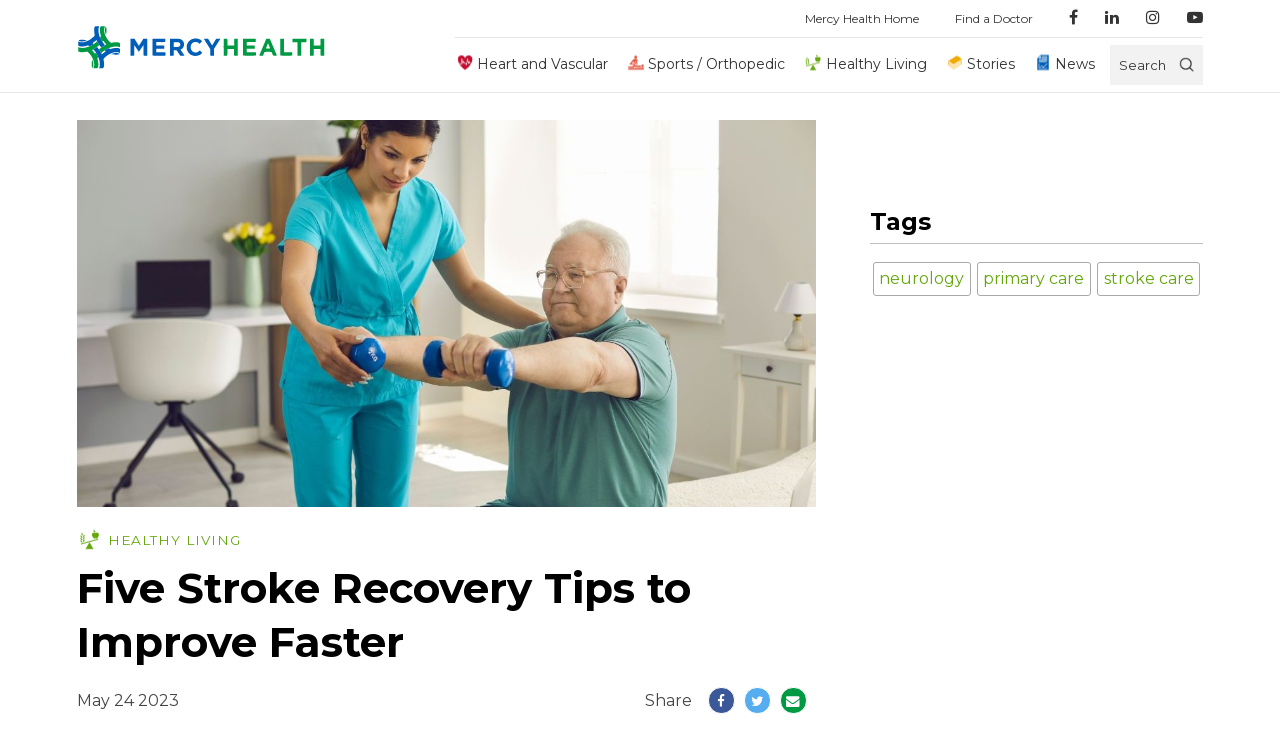

--- FILE ---
content_type: text/html; charset=UTF-8
request_url: https://blog.mercy.com/stroke-recovery-steps/
body_size: 12006
content:

<!DOCTYPE html>
<html lang="en-US">


<head>
	<!-- Google Tag Manager -->
<script> (function(w,d,s,l,i){w[l]=w[l]||[];w[l].push({'gtm.start':
new Date().getTime(),event:'gtm.js'});var f=d.getElementsByTagName(s)[0],
j=d.createElement(s),dl=l!='dataLayer'?'&l='+l:'';j.async=true;j.src=
'https://www.googletagmanager.com/gtm.js?id='+i+dl;f.parentNode.insertBefore(j,f);
})(window,document,'script','dataLayer','GTM-T5HWP7');</script>
<!-- End Google Tag Manager -->  <meta charset="UTF-8">
  <meta http-equiv="X-UA-Compatible" content="IE=edge">
  <meta name="viewport" content="width=device-width, initial-scale=1.0, maximum-scale=1.0, user-scalable=no">
  <title>Five Steps to Stroke Recovery | Mercy Health Blog</title>
  <link rel="profile" href="http://gmpg.org/xfn/11">
  <link rel="icon" type="image/png" href="https://blog.mercy.com/wp-content/themes/mercy/assets/images/favicon-32x32.png" sizes="32x32">
  <link rel="icon" type="image/png" href="https://blog.mercy.com/wp-content/themes/mercy/assets/images/favicon-16x16.png" sizes="16x16">
  <link rel="icon" type="image/x-icon" href="https://blog.mercy.com/wp-content/themes/mercy/assets/images/favicon.ico">
  <link rel="preconnect" href="https://fonts.googleapis.com">
  <link rel="preconnect" href="https://fonts.gstatic.com" crossorigin>
  <link href="https://fonts.googleapis.com/css2?family=Montserrat:wght@200;300;400;500;600;700&display=swap" rel="stylesheet">

	<meta name='robots' content='index, follow, max-image-preview:large, max-snippet:-1, max-video-preview:-1' />
	<style>img:is([sizes="auto" i], [sizes^="auto," i]) { contain-intrinsic-size: 3000px 1500px }</style>
	
	<!-- This site is optimized with the Yoast SEO plugin v24.8.1 - https://yoast.com/wordpress/plugins/seo/ -->
	<meta name="description" content="Progress is typically seen within the first few months of having a stroke, but full stroke recovery can take years. While having a stroke is a physically and emotionally taxing experience, these five recovery steps can help ease the process." />
	<link rel="canonical" href="https://blog.mercy.com/stroke-recovery-steps/" />
	<meta property="og:locale" content="en_US" />
	<meta property="og:type" content="article" />
	<meta property="og:title" content="Five Steps to Stroke Recovery | Mercy Health Blog" />
	<meta property="og:description" content="Progress is typically seen within the first few months of having a stroke, but full stroke recovery can take years. While having a stroke is a physically and emotionally taxing experience, these five recovery steps can help ease the process." />
	<meta property="og:url" content="https://blog.mercy.com/stroke-recovery-steps/" />
	<meta property="og:site_name" content="Mercy Health Blog" />
	<meta property="article:publisher" content="https://www.facebook.com/LivingMercyHealth" />
	<meta property="article:published_time" content="2023-05-24T10:30:00+00:00" />
	<meta property="article:modified_time" content="2023-05-25T15:52:53+00:00" />
	<meta property="og:image" content="https://blog.mercy.com/wp-content/uploads/2023/05/Five-Stages-of-Stroke-Recovery.jpg" />
	<meta property="og:image:width" content="1200" />
	<meta property="og:image:height" content="628" />
	<meta property="og:image:type" content="image/jpeg" />
	<meta name="author" content="Mercy Health" />
	<meta name="twitter:card" content="summary_large_image" />
	<meta name="twitter:creator" content="@mercy_health" />
	<meta name="twitter:site" content="@mercy_health" />
	<meta name="twitter:label1" content="Written by" />
	<meta name="twitter:data1" content="Mercy Health" />
	<meta name="twitter:label2" content="Est. reading time" />
	<meta name="twitter:data2" content="3 minutes" />
	<script type="application/ld+json" class="yoast-schema-graph">{"@context":"https://schema.org","@graph":[{"@type":"Article","@id":"https://blog.mercy.com/stroke-recovery-steps/#article","isPartOf":{"@id":"https://blog.mercy.com/stroke-recovery-steps/"},"author":{"name":"Mercy Health","@id":"https://blog.mercy.com/#/schema/person/bbbc9b8ac49fbdd26862cbad3e5eec89"},"headline":"Five Stroke Recovery Tips to Improve Faster","datePublished":"2023-05-24T10:30:00+00:00","dateModified":"2023-05-25T15:52:53+00:00","mainEntityOfPage":{"@id":"https://blog.mercy.com/stroke-recovery-steps/"},"wordCount":522,"publisher":{"@id":"https://blog.mercy.com/#organization"},"image":{"@id":"https://blog.mercy.com/stroke-recovery-steps/#primaryimage"},"thumbnailUrl":"https://blog.mercy.com/wp-content/uploads/2023/05/Five-Stages-of-Stroke-Recovery.jpg","keywords":["neurology","primary care","stroke care"],"articleSection":["Healthy Living"],"inLanguage":"en-US"},{"@type":"WebPage","@id":"https://blog.mercy.com/stroke-recovery-steps/","url":"https://blog.mercy.com/stroke-recovery-steps/","name":"Five Steps to Stroke Recovery | Mercy Health Blog","isPartOf":{"@id":"https://blog.mercy.com/#website"},"primaryImageOfPage":{"@id":"https://blog.mercy.com/stroke-recovery-steps/#primaryimage"},"image":{"@id":"https://blog.mercy.com/stroke-recovery-steps/#primaryimage"},"thumbnailUrl":"https://blog.mercy.com/wp-content/uploads/2023/05/Five-Stages-of-Stroke-Recovery.jpg","datePublished":"2023-05-24T10:30:00+00:00","dateModified":"2023-05-25T15:52:53+00:00","description":"Progress is typically seen within the first few months of having a stroke, but full stroke recovery can take years. While having a stroke is a physically and emotionally taxing experience, these five recovery steps can help ease the process.","breadcrumb":{"@id":"https://blog.mercy.com/stroke-recovery-steps/#breadcrumb"},"inLanguage":"en-US","potentialAction":[{"@type":"ReadAction","target":["https://blog.mercy.com/stroke-recovery-steps/"]}]},{"@type":"ImageObject","inLanguage":"en-US","@id":"https://blog.mercy.com/stroke-recovery-steps/#primaryimage","url":"https://blog.mercy.com/wp-content/uploads/2023/05/Five-Stages-of-Stroke-Recovery.jpg","contentUrl":"https://blog.mercy.com/wp-content/uploads/2023/05/Five-Stages-of-Stroke-Recovery.jpg","width":1200,"height":628},{"@type":"BreadcrumbList","@id":"https://blog.mercy.com/stroke-recovery-steps/#breadcrumb","itemListElement":[{"@type":"ListItem","position":1,"name":"Home","item":"https://blog.mercy.com/"},{"@type":"ListItem","position":2,"name":"Healthy Living","item":"https://blog.mercy.com/category/healthy-living/"},{"@type":"ListItem","position":3,"name":"Five Stroke Recovery Tips to Improve Faster"}]},{"@type":"WebSite","@id":"https://blog.mercy.com/#website","url":"https://blog.mercy.com/","name":"Mercy Health Blog","description":"Health and wellness information and news from the leading and largest health care provider in the state of Ohio.","publisher":{"@id":"https://blog.mercy.com/#organization"},"potentialAction":[{"@type":"SearchAction","target":{"@type":"EntryPoint","urlTemplate":"https://blog.mercy.com/?s={search_term_string}"},"query-input":{"@type":"PropertyValueSpecification","valueRequired":true,"valueName":"search_term_string"}}],"inLanguage":"en-US"},{"@type":"Organization","@id":"https://blog.mercy.com/#organization","name":"Mercy Health","url":"https://blog.mercy.com/","logo":{"@type":"ImageObject","inLanguage":"en-US","@id":"https://blog.mercy.com/#/schema/logo/image/","url":"https://blog.mercy.com/wp-content/uploads/2020/03/mercy-health-logo_1249x225.png","contentUrl":"https://blog.mercy.com/wp-content/uploads/2020/03/mercy-health-logo_1249x225.png","width":1249,"height":225,"caption":"Mercy Health"},"image":{"@id":"https://blog.mercy.com/#/schema/logo/image/"},"sameAs":["https://www.facebook.com/LivingMercyHealth","https://x.com/mercy_health","https://instagram.com/mercy_health/","https://www.linkedin.com/company/mercyhealth-chp/","https://www.youtube.com/user/LivingMercyHealth"]},{"@type":"Person","@id":"https://blog.mercy.com/#/schema/person/bbbc9b8ac49fbdd26862cbad3e5eec89","name":"Mercy Health","image":{"@type":"ImageObject","inLanguage":"en-US","@id":"https://blog.mercy.com/#/schema/person/image/","url":"https://secure.gravatar.com/avatar/fc6cb32b2c30f196ad926caded67dd41?s=96&d=mm&r=g","contentUrl":"https://secure.gravatar.com/avatar/fc6cb32b2c30f196ad926caded67dd41?s=96&d=mm&r=g","caption":"Mercy Health"}}]}</script>
	<!-- / Yoast SEO plugin. -->


<link rel='dns-prefetch' href='//maxcdn.bootstrapcdn.com' />
<script type="text/javascript">
/* <![CDATA[ */
window._wpemojiSettings = {"baseUrl":"https:\/\/s.w.org\/images\/core\/emoji\/15.0.3\/72x72\/","ext":".png","svgUrl":"https:\/\/s.w.org\/images\/core\/emoji\/15.0.3\/svg\/","svgExt":".svg","source":{"concatemoji":"https:\/\/blog.mercy.com\/wp\/wp-includes\/js\/wp-emoji-release.min.js"}};
/*! This file is auto-generated */
!function(i,n){var o,s,e;function c(e){try{var t={supportTests:e,timestamp:(new Date).valueOf()};sessionStorage.setItem(o,JSON.stringify(t))}catch(e){}}function p(e,t,n){e.clearRect(0,0,e.canvas.width,e.canvas.height),e.fillText(t,0,0);var t=new Uint32Array(e.getImageData(0,0,e.canvas.width,e.canvas.height).data),r=(e.clearRect(0,0,e.canvas.width,e.canvas.height),e.fillText(n,0,0),new Uint32Array(e.getImageData(0,0,e.canvas.width,e.canvas.height).data));return t.every(function(e,t){return e===r[t]})}function u(e,t,n){switch(t){case"flag":return n(e,"\ud83c\udff3\ufe0f\u200d\u26a7\ufe0f","\ud83c\udff3\ufe0f\u200b\u26a7\ufe0f")?!1:!n(e,"\ud83c\uddfa\ud83c\uddf3","\ud83c\uddfa\u200b\ud83c\uddf3")&&!n(e,"\ud83c\udff4\udb40\udc67\udb40\udc62\udb40\udc65\udb40\udc6e\udb40\udc67\udb40\udc7f","\ud83c\udff4\u200b\udb40\udc67\u200b\udb40\udc62\u200b\udb40\udc65\u200b\udb40\udc6e\u200b\udb40\udc67\u200b\udb40\udc7f");case"emoji":return!n(e,"\ud83d\udc26\u200d\u2b1b","\ud83d\udc26\u200b\u2b1b")}return!1}function f(e,t,n){var r="undefined"!=typeof WorkerGlobalScope&&self instanceof WorkerGlobalScope?new OffscreenCanvas(300,150):i.createElement("canvas"),a=r.getContext("2d",{willReadFrequently:!0}),o=(a.textBaseline="top",a.font="600 32px Arial",{});return e.forEach(function(e){o[e]=t(a,e,n)}),o}function t(e){var t=i.createElement("script");t.src=e,t.defer=!0,i.head.appendChild(t)}"undefined"!=typeof Promise&&(o="wpEmojiSettingsSupports",s=["flag","emoji"],n.supports={everything:!0,everythingExceptFlag:!0},e=new Promise(function(e){i.addEventListener("DOMContentLoaded",e,{once:!0})}),new Promise(function(t){var n=function(){try{var e=JSON.parse(sessionStorage.getItem(o));if("object"==typeof e&&"number"==typeof e.timestamp&&(new Date).valueOf()<e.timestamp+604800&&"object"==typeof e.supportTests)return e.supportTests}catch(e){}return null}();if(!n){if("undefined"!=typeof Worker&&"undefined"!=typeof OffscreenCanvas&&"undefined"!=typeof URL&&URL.createObjectURL&&"undefined"!=typeof Blob)try{var e="postMessage("+f.toString()+"("+[JSON.stringify(s),u.toString(),p.toString()].join(",")+"));",r=new Blob([e],{type:"text/javascript"}),a=new Worker(URL.createObjectURL(r),{name:"wpTestEmojiSupports"});return void(a.onmessage=function(e){c(n=e.data),a.terminate(),t(n)})}catch(e){}c(n=f(s,u,p))}t(n)}).then(function(e){for(var t in e)n.supports[t]=e[t],n.supports.everything=n.supports.everything&&n.supports[t],"flag"!==t&&(n.supports.everythingExceptFlag=n.supports.everythingExceptFlag&&n.supports[t]);n.supports.everythingExceptFlag=n.supports.everythingExceptFlag&&!n.supports.flag,n.DOMReady=!1,n.readyCallback=function(){n.DOMReady=!0}}).then(function(){return e}).then(function(){var e;n.supports.everything||(n.readyCallback(),(e=n.source||{}).concatemoji?t(e.concatemoji):e.wpemoji&&e.twemoji&&(t(e.twemoji),t(e.wpemoji)))}))}((window,document),window._wpemojiSettings);
/* ]]> */
</script>
<link rel='stylesheet' id='sbi_styles-css' href='https://blog.mercy.com/wp-content/plugins/instagram-feed/css/sbi-styles.min.css' type='text/css' media='all' />
<style id='wp-emoji-styles-inline-css' type='text/css'>

	img.wp-smiley, img.emoji {
		display: inline !important;
		border: none !important;
		box-shadow: none !important;
		height: 1em !important;
		width: 1em !important;
		margin: 0 0.07em !important;
		vertical-align: -0.1em !important;
		background: none !important;
		padding: 0 !important;
	}
</style>
<link rel='stylesheet' id='wp-block-library-css' href='https://blog.mercy.com/wp/wp-includes/css/dist/block-library/style.min.css' type='text/css' media='all' />
<style id='classic-theme-styles-inline-css' type='text/css'>
/*! This file is auto-generated */
.wp-block-button__link{color:#fff;background-color:#32373c;border-radius:9999px;box-shadow:none;text-decoration:none;padding:calc(.667em + 2px) calc(1.333em + 2px);font-size:1.125em}.wp-block-file__button{background:#32373c;color:#fff;text-decoration:none}
</style>
<style id='global-styles-inline-css' type='text/css'>
:root{--wp--preset--aspect-ratio--square: 1;--wp--preset--aspect-ratio--4-3: 4/3;--wp--preset--aspect-ratio--3-4: 3/4;--wp--preset--aspect-ratio--3-2: 3/2;--wp--preset--aspect-ratio--2-3: 2/3;--wp--preset--aspect-ratio--16-9: 16/9;--wp--preset--aspect-ratio--9-16: 9/16;--wp--preset--color--black: #000000;--wp--preset--color--cyan-bluish-gray: #abb8c3;--wp--preset--color--white: #ffffff;--wp--preset--color--pale-pink: #f78da7;--wp--preset--color--vivid-red: #cf2e2e;--wp--preset--color--luminous-vivid-orange: #ff6900;--wp--preset--color--luminous-vivid-amber: #fcb900;--wp--preset--color--light-green-cyan: #7bdcb5;--wp--preset--color--vivid-green-cyan: #00d084;--wp--preset--color--pale-cyan-blue: #8ed1fc;--wp--preset--color--vivid-cyan-blue: #0693e3;--wp--preset--color--vivid-purple: #9b51e0;--wp--preset--gradient--vivid-cyan-blue-to-vivid-purple: linear-gradient(135deg,rgba(6,147,227,1) 0%,rgb(155,81,224) 100%);--wp--preset--gradient--light-green-cyan-to-vivid-green-cyan: linear-gradient(135deg,rgb(122,220,180) 0%,rgb(0,208,130) 100%);--wp--preset--gradient--luminous-vivid-amber-to-luminous-vivid-orange: linear-gradient(135deg,rgba(252,185,0,1) 0%,rgba(255,105,0,1) 100%);--wp--preset--gradient--luminous-vivid-orange-to-vivid-red: linear-gradient(135deg,rgba(255,105,0,1) 0%,rgb(207,46,46) 100%);--wp--preset--gradient--very-light-gray-to-cyan-bluish-gray: linear-gradient(135deg,rgb(238,238,238) 0%,rgb(169,184,195) 100%);--wp--preset--gradient--cool-to-warm-spectrum: linear-gradient(135deg,rgb(74,234,220) 0%,rgb(151,120,209) 20%,rgb(207,42,186) 40%,rgb(238,44,130) 60%,rgb(251,105,98) 80%,rgb(254,248,76) 100%);--wp--preset--gradient--blush-light-purple: linear-gradient(135deg,rgb(255,206,236) 0%,rgb(152,150,240) 100%);--wp--preset--gradient--blush-bordeaux: linear-gradient(135deg,rgb(254,205,165) 0%,rgb(254,45,45) 50%,rgb(107,0,62) 100%);--wp--preset--gradient--luminous-dusk: linear-gradient(135deg,rgb(255,203,112) 0%,rgb(199,81,192) 50%,rgb(65,88,208) 100%);--wp--preset--gradient--pale-ocean: linear-gradient(135deg,rgb(255,245,203) 0%,rgb(182,227,212) 50%,rgb(51,167,181) 100%);--wp--preset--gradient--electric-grass: linear-gradient(135deg,rgb(202,248,128) 0%,rgb(113,206,126) 100%);--wp--preset--gradient--midnight: linear-gradient(135deg,rgb(2,3,129) 0%,rgb(40,116,252) 100%);--wp--preset--font-size--small: 13px;--wp--preset--font-size--medium: 20px;--wp--preset--font-size--large: 36px;--wp--preset--font-size--x-large: 42px;--wp--preset--spacing--20: 0.44rem;--wp--preset--spacing--30: 0.67rem;--wp--preset--spacing--40: 1rem;--wp--preset--spacing--50: 1.5rem;--wp--preset--spacing--60: 2.25rem;--wp--preset--spacing--70: 3.38rem;--wp--preset--spacing--80: 5.06rem;--wp--preset--shadow--natural: 6px 6px 9px rgba(0, 0, 0, 0.2);--wp--preset--shadow--deep: 12px 12px 50px rgba(0, 0, 0, 0.4);--wp--preset--shadow--sharp: 6px 6px 0px rgba(0, 0, 0, 0.2);--wp--preset--shadow--outlined: 6px 6px 0px -3px rgba(255, 255, 255, 1), 6px 6px rgba(0, 0, 0, 1);--wp--preset--shadow--crisp: 6px 6px 0px rgba(0, 0, 0, 1);}:where(.is-layout-flex){gap: 0.5em;}:where(.is-layout-grid){gap: 0.5em;}body .is-layout-flex{display: flex;}.is-layout-flex{flex-wrap: wrap;align-items: center;}.is-layout-flex > :is(*, div){margin: 0;}body .is-layout-grid{display: grid;}.is-layout-grid > :is(*, div){margin: 0;}:where(.wp-block-columns.is-layout-flex){gap: 2em;}:where(.wp-block-columns.is-layout-grid){gap: 2em;}:where(.wp-block-post-template.is-layout-flex){gap: 1.25em;}:where(.wp-block-post-template.is-layout-grid){gap: 1.25em;}.has-black-color{color: var(--wp--preset--color--black) !important;}.has-cyan-bluish-gray-color{color: var(--wp--preset--color--cyan-bluish-gray) !important;}.has-white-color{color: var(--wp--preset--color--white) !important;}.has-pale-pink-color{color: var(--wp--preset--color--pale-pink) !important;}.has-vivid-red-color{color: var(--wp--preset--color--vivid-red) !important;}.has-luminous-vivid-orange-color{color: var(--wp--preset--color--luminous-vivid-orange) !important;}.has-luminous-vivid-amber-color{color: var(--wp--preset--color--luminous-vivid-amber) !important;}.has-light-green-cyan-color{color: var(--wp--preset--color--light-green-cyan) !important;}.has-vivid-green-cyan-color{color: var(--wp--preset--color--vivid-green-cyan) !important;}.has-pale-cyan-blue-color{color: var(--wp--preset--color--pale-cyan-blue) !important;}.has-vivid-cyan-blue-color{color: var(--wp--preset--color--vivid-cyan-blue) !important;}.has-vivid-purple-color{color: var(--wp--preset--color--vivid-purple) !important;}.has-black-background-color{background-color: var(--wp--preset--color--black) !important;}.has-cyan-bluish-gray-background-color{background-color: var(--wp--preset--color--cyan-bluish-gray) !important;}.has-white-background-color{background-color: var(--wp--preset--color--white) !important;}.has-pale-pink-background-color{background-color: var(--wp--preset--color--pale-pink) !important;}.has-vivid-red-background-color{background-color: var(--wp--preset--color--vivid-red) !important;}.has-luminous-vivid-orange-background-color{background-color: var(--wp--preset--color--luminous-vivid-orange) !important;}.has-luminous-vivid-amber-background-color{background-color: var(--wp--preset--color--luminous-vivid-amber) !important;}.has-light-green-cyan-background-color{background-color: var(--wp--preset--color--light-green-cyan) !important;}.has-vivid-green-cyan-background-color{background-color: var(--wp--preset--color--vivid-green-cyan) !important;}.has-pale-cyan-blue-background-color{background-color: var(--wp--preset--color--pale-cyan-blue) !important;}.has-vivid-cyan-blue-background-color{background-color: var(--wp--preset--color--vivid-cyan-blue) !important;}.has-vivid-purple-background-color{background-color: var(--wp--preset--color--vivid-purple) !important;}.has-black-border-color{border-color: var(--wp--preset--color--black) !important;}.has-cyan-bluish-gray-border-color{border-color: var(--wp--preset--color--cyan-bluish-gray) !important;}.has-white-border-color{border-color: var(--wp--preset--color--white) !important;}.has-pale-pink-border-color{border-color: var(--wp--preset--color--pale-pink) !important;}.has-vivid-red-border-color{border-color: var(--wp--preset--color--vivid-red) !important;}.has-luminous-vivid-orange-border-color{border-color: var(--wp--preset--color--luminous-vivid-orange) !important;}.has-luminous-vivid-amber-border-color{border-color: var(--wp--preset--color--luminous-vivid-amber) !important;}.has-light-green-cyan-border-color{border-color: var(--wp--preset--color--light-green-cyan) !important;}.has-vivid-green-cyan-border-color{border-color: var(--wp--preset--color--vivid-green-cyan) !important;}.has-pale-cyan-blue-border-color{border-color: var(--wp--preset--color--pale-cyan-blue) !important;}.has-vivid-cyan-blue-border-color{border-color: var(--wp--preset--color--vivid-cyan-blue) !important;}.has-vivid-purple-border-color{border-color: var(--wp--preset--color--vivid-purple) !important;}.has-vivid-cyan-blue-to-vivid-purple-gradient-background{background: var(--wp--preset--gradient--vivid-cyan-blue-to-vivid-purple) !important;}.has-light-green-cyan-to-vivid-green-cyan-gradient-background{background: var(--wp--preset--gradient--light-green-cyan-to-vivid-green-cyan) !important;}.has-luminous-vivid-amber-to-luminous-vivid-orange-gradient-background{background: var(--wp--preset--gradient--luminous-vivid-amber-to-luminous-vivid-orange) !important;}.has-luminous-vivid-orange-to-vivid-red-gradient-background{background: var(--wp--preset--gradient--luminous-vivid-orange-to-vivid-red) !important;}.has-very-light-gray-to-cyan-bluish-gray-gradient-background{background: var(--wp--preset--gradient--very-light-gray-to-cyan-bluish-gray) !important;}.has-cool-to-warm-spectrum-gradient-background{background: var(--wp--preset--gradient--cool-to-warm-spectrum) !important;}.has-blush-light-purple-gradient-background{background: var(--wp--preset--gradient--blush-light-purple) !important;}.has-blush-bordeaux-gradient-background{background: var(--wp--preset--gradient--blush-bordeaux) !important;}.has-luminous-dusk-gradient-background{background: var(--wp--preset--gradient--luminous-dusk) !important;}.has-pale-ocean-gradient-background{background: var(--wp--preset--gradient--pale-ocean) !important;}.has-electric-grass-gradient-background{background: var(--wp--preset--gradient--electric-grass) !important;}.has-midnight-gradient-background{background: var(--wp--preset--gradient--midnight) !important;}.has-small-font-size{font-size: var(--wp--preset--font-size--small) !important;}.has-medium-font-size{font-size: var(--wp--preset--font-size--medium) !important;}.has-large-font-size{font-size: var(--wp--preset--font-size--large) !important;}.has-x-large-font-size{font-size: var(--wp--preset--font-size--x-large) !important;}
:where(.wp-block-post-template.is-layout-flex){gap: 1.25em;}:where(.wp-block-post-template.is-layout-grid){gap: 1.25em;}
:where(.wp-block-columns.is-layout-flex){gap: 2em;}:where(.wp-block-columns.is-layout-grid){gap: 2em;}
:root :where(.wp-block-pullquote){font-size: 1.5em;line-height: 1.6;}
</style>
<link rel='stylesheet' id='contact-form-7-css' href='https://blog.mercy.com/wp-content/plugins/contact-form-7/includes/css/styles.css' type='text/css' media='all' />
<link rel='stylesheet' id='app-css' href='https://blog.mercy.com/wp-content/themes/mercy/assets/css/main.min.css?v=76896789&#038;ver=6.7.2' type='text/css' media='all' />
<link rel='stylesheet' id='owl-carousel-css' href='https://blog.mercy.com/wp-content/themes/mercy/assets/css/owl.carousel.min.css' type='text/css' media='all' />
<link rel='stylesheet' id='owl-theme-css' href='https://blog.mercy.com/wp-content/themes/mercy/assets/css/owl.theme.default.min.css' type='text/css' media='all' />
<link rel='stylesheet' id='pattern-scaffolding-css' href='https://blog.mercy.com/wp-content/themes/mercy/assets/css/pattern-scaffolding.css' type='text/css' media='all' />
<link rel='stylesheet' id='font-awesome-css' href='//maxcdn.bootstrapcdn.com/font-awesome/4.7.0/css/font-awesome.min.css' type='text/css' media='all' />
<link rel='stylesheet' id='theme-style-css' href='https://blog.mercy.com/wp-content/themes/mercy/style.css' type='text/css' media='all' />
<script type="text/javascript" src="https://blog.mercy.com/wp/wp-includes/js/jquery/jquery.min.js" id="jquery-core-js"></script>
<script type="text/javascript" src="https://blog.mercy.com/wp/wp-includes/js/jquery/jquery-migrate.min.js" id="jquery-migrate-js"></script>
<script type="text/javascript" src="https://blog.mercy.com/wp-content/themes/mercy/assets/js/rellax.js" id="rellax-js"></script>
<script type="text/javascript" src="https://blog.mercy.com/wp-content/themes/mercy/assets/js/owl.carousel.min.js" id="owl-js"></script>
<script type="text/javascript" src="https://blog.mercy.com/wp-content/themes/mercy/assets/js/basicScroll.min.js" id="basicScroll-js"></script>
<script type="text/javascript" src="https://blog.mercy.com/wp-content/themes/mercy/assets/js/nav.js" id="nav-js"></script>
<script type="text/javascript" src="https://blog.mercy.com/wp-content/themes/mercy/assets/js/main.js?v=57489230&amp;ver=6.7.2" id="main-js"></script>
<link rel="https://api.w.org/" href="https://blog.mercy.com/wp-json/" /><link rel="alternate" title="JSON" type="application/json" href="https://blog.mercy.com/wp-json/wp/v2/posts/988" /><link rel="EditURI" type="application/rsd+xml" title="RSD" href="https://blog.mercy.com/wp/xmlrpc.php?rsd" />
<meta name="generator" content="WordPress 6.7.2" />
<link rel='shortlink' href='https://blog.mercy.com/?p=988' />
<link rel="alternate" title="oEmbed (JSON)" type="application/json+oembed" href="https://blog.mercy.com/wp-json/oembed/1.0/embed?url=https%3A%2F%2Fblog.mercy.com%2Fstroke-recovery-steps%2F" />
<link rel="alternate" title="oEmbed (XML)" type="text/xml+oembed" href="https://blog.mercy.com/wp-json/oembed/1.0/embed?url=https%3A%2F%2Fblog.mercy.com%2Fstroke-recovery-steps%2F&#038;format=xml" />
<meta name="generator" content="Redux 4.5.7" />	<script type="text/javascript">
	var ajaxurl = 'https://blog.mercy.com/wp/wp-admin/admin-ajax.php';
	var themeurl = 'https://blog.mercy.com/wp-content/themes/mercy';
	var siteurl = 'https://blog.mercy.com/wp';
	var current_page_url = 'https://blog.mercy.com/stroke-recovery-steps';
	var current_pagination_num = '1';
	var search_val = ''
	</script>
	</head>
<body id="__bs_script__" class="post-template-default single single-post postid-988 single-format-standard nav-is-fixed">
<!-- Google Tag Manager (noscript) -->
<noscript><iframe src="https://www.googletagmanager.com/ns.html?id=GTM-T5HWP7"
height="0" width="0" style="display:none;visibility:hidden"></iframe></noscript>
<!-- End Google Tag Manager (noscript) -->
<header class="header">
	<div class='nav-container through-tablet'>
		<a class="knot" href="https://blog.mercy.com/">
			<img  src='https://blog.mercy.com/wp-content/themes/mercy/assets/images/mercyknot.png' />
  		</a>
		<nav>
			<ul class="ul-reset">
				<li class='droppable' id='droppable'>
					<p class='menu-button'><i class="fa fa-bars" aria-hidden="true"></i></p>
					<div class='mega-menu'>
						<div class="container cf">
							<div class='list-wrap'>
															<ul class="ul-reset">
																			<li><a class="cat-heart-health-and-vascular-health" href="https://blog.mercy.com/category/heart-health-and-vascular-health/">Heart and Vascular</a></li>
																			<li><a class="cat-sports-medicine-orthopedics" href="https://blog.mercy.com/category/sports-medicine-orthopedics/">Sports / Orthopedic</a></li>
																			<li><a class="cat-healthy-living" href="https://blog.mercy.com/category/healthy-living/">Healthy Living</a></li>
																			<li><a class="cat-mercy-stories" href="https://blog.mercy.com/category/mercy-stories/">Stories</a></li>
																			<li><a class="cat-health-news" href="https://blog.mercy.com/category/health-news/">News</a></li>
																	</ul>
														</div>
							<div class='list-wrap push-over'>
								<hr>
								<ul id="menu-quick-links" class="ul-reset"><li id="menu-item-64" class="menu-item menu-item-type-custom menu-item-object-custom menu-item-64"><a href="https://www.mercy.com/">Mercy Health Home</a></li>
<li id="menu-item-65" class="menu-item menu-item-type-custom menu-item-object-custom menu-item-65"><a href="https://www.mercy.com/find-a-doctor">Find a Doctor</a></li>
</ul>								<hr class="_mtm">
								<div class="social">
								<ul>
																	<li><a href="https://www.facebook.com/LivingMercyHealth" target="_blank"><i class="fa fa-facebook" aria-hidden="true"></i></a></li>
																																	<li><a href="https://www.linkedin.com/company/mercyhealth-chp/" target="_blank"><i class="fa fa-linkedin" aria-hidden="true"></i></a></li>
																									<li><a href="https://www.instagram.com/mercy_health" target="_blank"><i class="fa fa-instagram" aria-hidden="true"></i></a></li>
																									<li><a href="https://www.youtube.com/channel/UCvndVweTcApDDREnk2cz3TA" target="_blank"><i class="fa fa-youtube-play" aria-hidden="true"></i></a></li>
																</ul>
								</div>
								
							</div>
						</div>
					</div>
				</li>
			</ul>
		</nav>
		<a class='logo' href="https://blog.mercy.com/"><img src='https://blog.mercy.com/wp-content/themes/mercy/assets/images/mercy-logo.svg' alt="Mercy Health"/></a>
		<div class='search-wrap'>
			<form accept-charset="utf-8" role="search" method="get" id="searchform" action="https://blog.mercy.com/" >
				<input id='search' type="search" placeholder="Enter a search term" value="" name="s" /><i class="fa fa-search" aria-hidden="true"></i>
			</form>
		</div>
	</div>
	<div class="desktop">
		<div class="container">
			<nav grid="row wrap" class="desktop">
				<div column="12" class="sub">
												<ul id="menu-quick-links-1" class="ul-reset"><li class="menu-item menu-item-type-custom menu-item-object-custom menu-item-64"><a href="https://www.mercy.com/">Mercy Health Home</a></li>
<li class="menu-item menu-item-type-custom menu-item-object-custom menu-item-65"><a href="https://www.mercy.com/find-a-doctor">Find a Doctor</a></li>
</ul>					<ul>
											<li><a href="https://www.facebook.com/LivingMercyHealth" target="_blank"><i class="fa fa-facebook" aria-hidden="true"></i></a></li>
																					<li><a href="https://www.linkedin.com/company/mercyhealth-chp/" target="_blank"><i class="fa fa-linkedin" aria-hidden="true"></i></a></li>
																<li><a href="https://www.instagram.com/mercy_health" target="_blank"><i class="fa fa-instagram" aria-hidden="true"></i></a></li>
																<li><a href="https://www.youtube.com/channel/UCvndVweTcApDDREnk2cz3TA" target="_blank"><i class="fa fa-youtube-play" aria-hidden="true"></i></a></li>
										</ul>
				</div>
			</nav>
		</div>
	</div>
</header>
<header class="header desktop sticky">
<div class="desktop">
		<div class="container">
			<nav grid="row wrap" class="desktop">
				<div column="12" class="prime">
					<a class='logo' href="https://blog.mercy.com/"><img src='https://blog.mercy.com/wp-content/themes/mercy/assets/images/mercy-logo.svg' alt="Mercy Health"/></a>
					<ul class="main">
											<li><a class="cat-heart-health-and-vascular-health" href="https://blog.mercy.com/category/heart-health-and-vascular-health/">Heart and Vascular</a></li>
											<li><a class="cat-sports-medicine-orthopedics" href="https://blog.mercy.com/category/sports-medicine-orthopedics/">Sports / Orthopedic</a></li>
											<li><a class="cat-healthy-living" href="https://blog.mercy.com/category/healthy-living/">Healthy Living</a></li>
											<li><a class="cat-mercy-stories" href="https://blog.mercy.com/category/mercy-stories/">Stories</a></li>
											<li><a class="cat-health-news" href="https://blog.mercy.com/category/health-news/">News</a></li>
										</ul>
					<div class='search-wrap'>
						<form accept-charset="utf-8" role="search" method="get" id="searchform" action="https://blog.mercy.com/" >
							<input id='search' type="search" placeholder="Enter a search term" value="" name="s" /><i class="fa fa-search" aria-hidden="true"><p class='search-button'>Search</p></i>
						</form>
					</div>
				</div>
			</nav>
		</div>
	</div>
</header>
<div class="page-cont-wrap">

<!-- 	<div class="hero-space post">
		<img width="720" height="380" src="https://blog.mercy.com/wp-content/uploads/2023/05/Five-Stages-of-Stroke-Recovery-720x380.jpg" class="hero showMobile rellax wp-post-image" alt="" data-rellax-speed="-3" decoding="async" fetchpriority="high" srcset="https://blog.mercy.com/wp-content/uploads/2023/05/Five-Stages-of-Stroke-Recovery-720x380.jpg 720w, https://blog.mercy.com/wp-content/uploads/2023/05/Five-Stages-of-Stroke-Recovery-300x157.jpg 300w" sizes="(max-width: 720px) 100vw, 720px" />		<img width="1200" height="380" src="https://blog.mercy.com/wp-content/uploads/2023/05/Five-Stages-of-Stroke-Recovery-1200x380.jpg" class="hero showDesktop img-doubleWide rellax wp-post-image" alt="" data-rellax-speed="-3" decoding="async" />	</div>
 -->




<div class='container pad-me _pts'>
	<div grid='row wrap'>
		<div column="xs-12 s-12 m-12 l-8">
			<div  class='single-post'>
							<img width="1200" height="610" src="https://blog.mercy.com/wp-content/uploads/2023/05/Five-Stages-of-Stroke-Recovery-1200x610.jpg" class="img-singleWide  _mbxs wp-post-image" alt="" decoding="async" />			
						
							<div class='post-head'>
											<a href="https://blog.mercy.com/category/healthy-living/ ">
							<h6 class="category healthy-living">Healthy Living</h6>
						</a>
										<h1 class='single-post-headline'>Five Stroke Recovery Tips to Improve Faster</h1>
					<div class='single-post-details'>
												<div class='post-foot'>May 24 2023</div>
						<div class='post-share'>Share
							<ul class='social'>
								<li><a href="http://www.facebook.com/sharer/sharer.php?u=https://blog.mercy.com/stroke-recovery-steps/" class="facebook" target="_blank"><i class="fa fa-facebook" aria-hidden="true"></i></a></li>
								<li><a href="http://twitter.com/intent/tweet/?text=Five Stroke Recovery Tips to Improve Faster&url=https://blog.mercy.com/stroke-recovery-steps/&via=WPCodeSnippet" class="twitter" target="_blank"><i class="fa fa-twitter" aria-hidden="true"></i></a></li>
																	<li>
									<a href="mailto:?subject=I wanted you to see this site&amp;body=Check out this post: https://blog.mercy.com/stroke-recovery-steps/."
									target="_blank"
									title="Share by Email">
									<i class="fa fa-envelope" aria-hidden="true"></i></a></li>
															</ul>
						</div>
					</div>
				</div>
				<hr />
				<div class='post-body'>
					<p>While a lot of progress recovering from the side effects of a stroke is typically seen in the first few months, full stroke recovery can take years. This not only makes the post-stroke experience physically taxing, but it is also emotional. While the road can be long, there are five stroke recovery tips anyone can follow to see improvement faster.</p>
<h3><strong>Tips to make stroke recovery easier</strong></h3>
<p>Stroke recovery differs based on the <a href="https://blog.mercy.com/types-of-strokes/" target="_blank" rel="noopener">type of stroke</a> you experienced, the severity of the stroke and the areas of the brain it affected. Additionally, recovery plans for each stroke should be customized to an individual. As you recover from <a href="https://www.mercy.com/health-care-services/neurology/conditions/stroke" target="_blank" rel="noopener">a stroke</a>, consider these recommendations to improve your experience.</p>
<ol>
<li><strong>Prioritize a healthy lifestyle:</strong> Physical activity and exercise are now more important than ever to minimizing risk factors, such as high blood pressure. Adding even a quick walk to your daily activities can make a big difference in building a strong heart and helping prevent additional strokes. Maintaining a healthy diet also plays a large role, so try to focus on fruit- and vegetable-rich meals and&nbsp;<a href="https://blog.mercy.com/six-foods-good-heart/" target="_blank" rel="noopener noreferrer">foods that are good for your heart.</a> If you have any questions about making changes to your diet, you should talk to your doctor.</li>
<li><strong>Measure physical progress:</strong> Stroke survivors are expected to make measurable functional gains every week in mobility, communication and daily living skills. It is important both the positive progress as well as falls are noted. Falls are common and can be minor or cause additional injury. If falls occur more than two times within six months, <a href="https://www.mercy.com/health-care-services/rehabilitation-physical-therapy" target="_blank" rel="noopener">physical therapy</a> may be needed.</li>
<li><strong>Measure emotional progress:</strong> Depending on the part of the brain that the stroke affected, changes in a person’s emotions might occur. Many stroke survivors have a difficult time controlling their emotions, and­­ 30 to 50 percent develop some sort of depression. Make sure your stroke rehabilitation is focused on treating both your mind and body rather than just the physical symptoms.</li>
<li><strong>Build a solid support system:</strong> A stroke survivor might need help doing things they used to do or relearning new ways to accomplish these tasks. For many stroke survivors, this is a frustrating experience. Feeling heard, supported and hopeful are all important parts of progress. Joining a support group with other stroke patients can help you feel a sense of community throughout the recovery process.</li>
<li><strong>Regular visits with your doctor:</strong> <a href="https://www.mercy.com/find-a-doctor?displayValue=Primary%20Care%20Providers&amp;page=1&amp;primary_care=Primary%20Care%20Providers&amp;shuffle_seed=cc2dc033-78de-4d3e-acb9-cb48ed7f5c63&amp;sort=networks%2Crelevance" target="_blank" rel="noopener">Seeing your doctor</a> regularly and engaging in helpful two-way conversations allows doctors to monitor recovery, and vital signs as well as provide additional recommendations, such as seeing a specialist if needed. You may need to add working with a physical therapist or occupational therapist to your care team in order to achieve long-term improvement.</li>
</ol>
<p>Stroke is a very serious condition, which makes&nbsp;<a href="https://blog.mercy.com/stroke-warning-signs-stroke-risk-factors/" target="_blank" rel="noopener noreferrer">knowing the stroke warning signs</a>&nbsp;especially important. People who have had a stroke are significantly more likely to suffer from another, so minimizing your risk factors and being able to <a href="https://blog.mercy.com/what-strokes-feel-like/" target="_blank" rel="noopener">recognize the symptoms</a> improves your chances of making a full recovery.</p>
<p><strong>Learn more about the&nbsp;</strong><a href="https://www.mercy.com/health-care-services/neurology/specialties/stroke-care"><strong>stroke care services</strong></a><strong>&nbsp;we provide at Mercy Health.</strong></p>
				</div>
								<hr />
				
				
		<div class='related post-list'>
			<h3>Related Posts</h3>
			<ul>
									<li>
						<a href="https://blog.mercy.com/best-ways-prevent-common-cold/">
															<img width="1920" height="600" src="https://blog.mercy.com/wp-content/uploads/2018/03/hand-washing-ways-to-prevent-common-cold.jpg" class="pop-img wp-post-image" alt="how to prevent a cold" decoding="async" loading="lazy" srcset="https://blog.mercy.com/wp-content/uploads/2018/03/hand-washing-ways-to-prevent-common-cold.jpg 1920w, https://blog.mercy.com/wp-content/uploads/2018/03/hand-washing-ways-to-prevent-common-cold-300x94.jpg 300w, https://blog.mercy.com/wp-content/uploads/2018/03/hand-washing-ways-to-prevent-common-cold-768x240.jpg 768w, https://blog.mercy.com/wp-content/uploads/2018/03/hand-washing-ways-to-prevent-common-cold-1024x320.jpg 1024w, https://blog.mercy.com/wp-content/uploads/2018/03/hand-washing-ways-to-prevent-common-cold-790x248.jpg 790w" sizes="auto, (max-width: 1920px) 100vw, 1920px" />														<div class='title-wrap'>
								<h5 class='pop-title'>How to Prevent a Cold: Tips to Stay Healthy</h5>
							</div>
						</a>
					</li>
									<li>
						<a href="https://blog.mercy.com/managing-cancer-diagnosis-during-holidays/">
															<img width="1200" height="628" src="https://blog.mercy.com/wp-content/uploads/2025/12/Cancer-at-the-Holidays-Blog-Header.jpg" class="pop-img wp-post-image" alt="cancer, holiday season, mercy health lorain, mercy health youngstown" decoding="async" loading="lazy" srcset="https://blog.mercy.com/wp-content/uploads/2025/12/Cancer-at-the-Holidays-Blog-Header.jpg 1200w, https://blog.mercy.com/wp-content/uploads/2025/12/Cancer-at-the-Holidays-Blog-Header-300x157.jpg 300w, https://blog.mercy.com/wp-content/uploads/2025/12/Cancer-at-the-Holidays-Blog-Header-1024x536.jpg 1024w, https://blog.mercy.com/wp-content/uploads/2025/12/Cancer-at-the-Holidays-Blog-Header-768x402.jpg 768w" sizes="auto, (max-width: 1200px) 100vw, 1200px" />														<div class='title-wrap'>
								<h5 class='pop-title'>Managing a Cancer Diagnosis During the Holidays</h5>
							</div>
						</a>
					</li>
									<li>
						<a href="https://blog.mercy.com/flu-free-during-holidays-flu-prevention/">
															<img width="1200" height="628" src="https://blog.mercy.com/wp-content/uploads/2024/12/Avoiding-the-Flu-During-the-Holidays-Cincinnati-Blog-Header-1.jpg" class="pop-img wp-post-image" alt="how to avoid the flu, mercy health cincinnati" decoding="async" loading="lazy" srcset="https://blog.mercy.com/wp-content/uploads/2024/12/Avoiding-the-Flu-During-the-Holidays-Cincinnati-Blog-Header-1.jpg 1200w, https://blog.mercy.com/wp-content/uploads/2024/12/Avoiding-the-Flu-During-the-Holidays-Cincinnati-Blog-Header-1-300x157.jpg 300w, https://blog.mercy.com/wp-content/uploads/2024/12/Avoiding-the-Flu-During-the-Holidays-Cincinnati-Blog-Header-1-1024x536.jpg 1024w, https://blog.mercy.com/wp-content/uploads/2024/12/Avoiding-the-Flu-During-the-Holidays-Cincinnati-Blog-Header-1-768x402.jpg 768w" sizes="auto, (max-width: 1200px) 100vw, 1200px" />														<div class='title-wrap'>
								<h5 class='pop-title'>How to Avoid the Flu During the Holidays and Beyond</h5>
							</div>
						</a>
					</li>
									<li>
						<a href="https://blog.mercy.com/prediabetes-reduce-risk/">
															<img width="1200" height="628" src="https://blog.mercy.com/wp-content/uploads/2018/11/How-to-Reverse-Prediabetes-Lima-Blog-Header.jpg" class="pop-img wp-post-image" alt="how to reverse prediabetes, mercy health lima" decoding="async" loading="lazy" srcset="https://blog.mercy.com/wp-content/uploads/2018/11/How-to-Reverse-Prediabetes-Lima-Blog-Header.jpg 1200w, https://blog.mercy.com/wp-content/uploads/2018/11/How-to-Reverse-Prediabetes-Lima-Blog-Header-300x157.jpg 300w, https://blog.mercy.com/wp-content/uploads/2018/11/How-to-Reverse-Prediabetes-Lima-Blog-Header-1024x536.jpg 1024w, https://blog.mercy.com/wp-content/uploads/2018/11/How-to-Reverse-Prediabetes-Lima-Blog-Header-768x402.jpg 768w" sizes="auto, (max-width: 1200px) 100vw, 1200px" />														<div class='title-wrap'>
								<h5 class='pop-title'>How to Reverse Prediabetes and Avoid Diabetes</h5>
							</div>
						</a>
					</li>
							</ul>
		</div>
					
    
    
            <p><small>Please review our <a href="/terms-of-use/">Terms of Use</a> before commenting.</small></p>
			</div>
		</div>

		<div column="xs-12 s-12 m-12 l-4" class="sidebar">
			<aside class='sidebar' grid='row wrap'>
  <div column="xs-12 s-12 m-6 l-12" class="col widget-wrapper">
<div class="widget-cont">
<h3 class="widget-title">Tags</h3>

<div class="tagcloud healthy-living">
        <a href="https://blog.mercy.com/tag/neurology/" class="tag-cloud-link"  aria-label="neurology">neurology</a>
        <a href="https://blog.mercy.com/tag/primary-care/" class="tag-cloud-link"  aria-label="primary care">primary care</a>
        <a href="https://blog.mercy.com/tag/stroke-care/" class="tag-cloud-link"  aria-label="stroke care">stroke care</a>
 

</div>
</div>
</div>
    <div column="xs-12 s-12 m-6 l-12" class="cta-widget-link widget-wrapper">
      </div>
      <div column="xs-12 s-12 m-6 l-12" class="cta-widget-link widget-wrapper">
      </div>
</aside>
		</div>

	</div>
</div>

		<footer class="_ptm">
		<div class="container pad-me" >
			<div grid='row wrap'>
					<div column='xs-12 s-12 m-6 l-3 xl-3' class="top-col">
						<a class='logo' href="https://blog.mercy.com/"><img src='https://blog.mercy.com/wp-content/themes/mercy/assets/images/mercy-logo-white.svg'/></a>
													<p class='copyright'>&#169; 2026 Mercy Health, All Rights Reserved</p>
											</div>
					<div column="xs-12 s-12 m-12 l-6 xl-6">
						<ul id="menu-footer-menu" class="footer-links"><li id="menu-item-163" class="menu-item menu-item-type-custom menu-item-object-custom menu-item-163"><a href="https://www.mercy.com/contact-us">Contact Us</a></li>
<li id="menu-item-61" class="menu-item menu-item-type-post_type menu-item-object-page menu-item-61"><a href="https://blog.mercy.com/privacy-practices/">Privacy</a></li>
<li id="menu-item-208" class="menu-item menu-item-type-post_type menu-item-object-page menu-item-208"><a href="https://blog.mercy.com/mercy-health-copyright-policy/">Copyright Policy</a></li>
<li id="menu-item-211" class="menu-item menu-item-type-post_type menu-item-object-page menu-item-211"><a href="https://blog.mercy.com/terms-of-use/">Website Terms of Use</a></li>
</ul>					</div>
					<div column='xs-12 s-12 m-6 l-3 xl-3' class="foot-social">
											<ul class='social'>
															<li><a href="https://www.facebook.com/LivingMercyHealth" target="_blank"><i class="fa fa-facebook" aria-hidden="true"></i></a></li>
																													<li><a href="https://www.linkedin.com/company/mercyhealth-chp/" target="_blank"><i class="fa fa-linkedin" aria-hidden="true"></i></a></li>
																						<li><a href="https://www.instagram.com/mercy_health" target="_blank"><i class="fa fa-instagram" aria-hidden="true"></i></a></li>
																						<li><a href="https://www.youtube.com/channel/UCvndVweTcApDDREnk2cz3TA" target="_blank"><i class="fa fa-youtube-play" aria-hidden="true"></i></a></li>
													</ul>
										</div>
			</div>
		</div>
		<img class="wave" src='https://blog.mercy.com/wp-content/themes/mercy/assets/images/wave.png'/>
	</footer>
	</div>
	<div id="overlay"></div>
	<!-- Instagram Feed JS -->
<script type="text/javascript">
var sbiajaxurl = "https://blog.mercy.com/wp/wp-admin/admin-ajax.php";
</script>
<script type="text/javascript" src="https://blog.mercy.com/wp/wp-includes/js/dist/hooks.min.js" id="wp-hooks-js"></script>
<script type="text/javascript" src="https://blog.mercy.com/wp/wp-includes/js/dist/i18n.min.js" id="wp-i18n-js"></script>
<script type="text/javascript" id="wp-i18n-js-after">
/* <![CDATA[ */
wp.i18n.setLocaleData( { 'text direction\u0004ltr': [ 'ltr' ] } );
/* ]]> */
</script>
<script type="text/javascript" src="https://blog.mercy.com/wp-content/plugins/contact-form-7/includes/swv/js/index.js" id="swv-js"></script>
<script type="text/javascript" id="contact-form-7-js-before">
/* <![CDATA[ */
var wpcf7 = {
    "api": {
        "root": "https:\/\/blog.mercy.com\/wp-json\/",
        "namespace": "contact-form-7\/v1"
    },
    "cached": 1
};
/* ]]> */
</script>
<script type="text/javascript" src="https://blog.mercy.com/wp-content/plugins/contact-form-7/includes/js/index.js" id="contact-form-7-js"></script>
	<style>
					body .post-head .category.healthy-living, 
			body .card-box .category.healthy-living, 
			body .hero-space .aside h2.healthy-living, 
			body .hero-space .aside h3.cat-healthy-living { background: white; color: #64a70b; }
			body .card-box a.button.healthy-living { border-color: #64a70b; color: #64a70b; background: #fff; }
			body .card-box button.button.healthy-living { border-color: #64a70b; color: #64a70b; background: #fff; }
			body .card-box:hover a.button.healthy-living { background-color: #64a70b; border-color: #64a70b; color: #fff; }
			body .card-box .button-trigger:hover button.button.healthy-living { background-color: #64a70b; border-color: #64a70b; color: #fff; }
			body .mega-menu a.cat-healthy-living:after { background-color: #64a70b; }
			body .header .desktop a.cat-healthy-living:hover { color: #64a70b; }
			body .header .desktop a.cat-healthy-living:after { background-color: #64a70b; }
			body .hero-space .aside h2.cat-healthy-living:before, 
			body .hero-space .aside h3.cat-healthy-living:before { background-color: transparent; }
			.hero-space .aside h2.cat-healthy-living:after, 
			.hero-space .aside h3.cat-healthy-living:after { content: ""; background-color: #64a70b; }
							body .mega-menu a.cat-healthy-living:before { content: ""; background-image: url(https://blog.mercy.com/wp-content/uploads/2018/09/icon-color-nutrition.svg); }
			body .header .desktop a.cat-healthy-living:before { content: ""; background-image: url(https://blog.mercy.com/wp-content/uploads/2018/09/icon-color-nutrition.svg); }
			body .card-box .category.healthy-living:before { content: ""; background-image: url(https://blog.mercy.com/wp-content/uploads/2018/09/icon-color-nutrition.svg); }
			body .post-head .category.healthy-living:before { content: ""; background-image: url(https://blog.mercy.com/wp-content/uploads/2018/09/icon-color-nutrition.svg); }
								body .hero-space .aside h2.cat-healthy-living:before, 
			body .hero-space .aside h3.cat-healthy-living:before { content: ""; background-image: url(https://blog.mercy.com/wp-content/uploads/2018/09/icon-color-nutrition.svg); }
		
	
					body .post-head .category.heart-health-and-vascular-health, 
			body .card-box .category.heart-health-and-vascular-health, 
			body .hero-space .aside h2.heart-health-and-vascular-health, 
			body .hero-space .aside h3.cat-heart-health-and-vascular-health { background: white; color: #c30e2e; }
			body .card-box a.button.heart-health-and-vascular-health { border-color: #c30e2e; color: #c30e2e; background: #fff; }
			body .card-box button.button.heart-health-and-vascular-health { border-color: #c30e2e; color: #c30e2e; background: #fff; }
			body .card-box:hover a.button.heart-health-and-vascular-health { background-color: #c30e2e; border-color: #c30e2e; color: #fff; }
			body .card-box .button-trigger:hover button.button.heart-health-and-vascular-health { background-color: #c30e2e; border-color: #c30e2e; color: #fff; }
			body .mega-menu a.cat-heart-health-and-vascular-health:after { background-color: #c30e2e; }
			body .header .desktop a.cat-heart-health-and-vascular-health:hover { color: #c30e2e; }
			body .header .desktop a.cat-heart-health-and-vascular-health:after { background-color: #c30e2e; }
			body .hero-space .aside h2.cat-heart-health-and-vascular-health:before, 
			body .hero-space .aside h3.cat-heart-health-and-vascular-health:before { background-color: transparent; }
			.hero-space .aside h2.cat-heart-health-and-vascular-health:after, 
			.hero-space .aside h3.cat-heart-health-and-vascular-health:after { content: ""; background-color: #c30e2e; }
							body .mega-menu a.cat-heart-health-and-vascular-health:before { content: ""; background-image: url(https://blog.mercy.com/wp-content/uploads/2018/09/icon-color-heart.svg); }
			body .header .desktop a.cat-heart-health-and-vascular-health:before { content: ""; background-image: url(https://blog.mercy.com/wp-content/uploads/2018/09/icon-color-heart.svg); }
			body .card-box .category.heart-health-and-vascular-health:before { content: ""; background-image: url(https://blog.mercy.com/wp-content/uploads/2018/09/icon-color-heart.svg); }
			body .post-head .category.heart-health-and-vascular-health:before { content: ""; background-image: url(https://blog.mercy.com/wp-content/uploads/2018/09/icon-color-heart.svg); }
								body .hero-space .aside h2.cat-heart-health-and-vascular-health:before, 
			body .hero-space .aside h3.cat-heart-health-and-vascular-health:before { content: ""; background-image: url(https://blog.mercy.com/wp-content/uploads/2018/09/icon-color-heart.svg); }
		
	
					body .post-head .category.health-news, 
			body .card-box .category.health-news, 
			body .hero-space .aside h2.health-news, 
			body .hero-space .aside h3.cat-health-news { background: white; color: #005eb8; }
			body .card-box a.button.health-news { border-color: #005eb8; color: #005eb8; background: #fff; }
			body .card-box button.button.health-news { border-color: #005eb8; color: #005eb8; background: #fff; }
			body .card-box:hover a.button.health-news { background-color: #005eb8; border-color: #005eb8; color: #fff; }
			body .card-box .button-trigger:hover button.button.health-news { background-color: #005eb8; border-color: #005eb8; color: #fff; }
			body .mega-menu a.cat-health-news:after { background-color: #005eb8; }
			body .header .desktop a.cat-health-news:hover { color: #005eb8; }
			body .header .desktop a.cat-health-news:after { background-color: #005eb8; }
			body .hero-space .aside h2.cat-health-news:before, 
			body .hero-space .aside h3.cat-health-news:before { background-color: transparent; }
			.hero-space .aside h2.cat-health-news:after, 
			.hero-space .aside h3.cat-health-news:after { content: ""; background-color: #005eb8; }
							body .mega-menu a.cat-health-news:before { content: ""; background-image: url(https://blog.mercy.com/wp-content/uploads/2018/09/icon-color-news.svg); }
			body .header .desktop a.cat-health-news:before { content: ""; background-image: url(https://blog.mercy.com/wp-content/uploads/2018/09/icon-color-news.svg); }
			body .card-box .category.health-news:before { content: ""; background-image: url(https://blog.mercy.com/wp-content/uploads/2018/09/icon-color-news.svg); }
			body .post-head .category.health-news:before { content: ""; background-image: url(https://blog.mercy.com/wp-content/uploads/2018/09/icon-color-news.svg); }
								body .hero-space .aside h2.cat-health-news:before, 
			body .hero-space .aside h3.cat-health-news:before { content: ""; background-image: url(https://blog.mercy.com/wp-content/uploads/2018/09/icon-color-news.svg); }
		
	
					body .post-head .category.sports-medicine-orthopedics, 
			body .card-box .category.sports-medicine-orthopedics, 
			body .hero-space .aside h2.sports-medicine-orthopedics, 
			body .hero-space .aside h3.cat-sports-medicine-orthopedics { background: white; color: #e1523d; }
			body .card-box a.button.sports-medicine-orthopedics { border-color: #e1523d; color: #e1523d; background: #fff; }
			body .card-box button.button.sports-medicine-orthopedics { border-color: #e1523d; color: #e1523d; background: #fff; }
			body .card-box:hover a.button.sports-medicine-orthopedics { background-color: #e1523d; border-color: #e1523d; color: #fff; }
			body .card-box .button-trigger:hover button.button.sports-medicine-orthopedics { background-color: #e1523d; border-color: #e1523d; color: #fff; }
			body .mega-menu a.cat-sports-medicine-orthopedics:after { background-color: #e1523d; }
			body .header .desktop a.cat-sports-medicine-orthopedics:hover { color: #e1523d; }
			body .header .desktop a.cat-sports-medicine-orthopedics:after { background-color: #e1523d; }
			body .hero-space .aside h2.cat-sports-medicine-orthopedics:before, 
			body .hero-space .aside h3.cat-sports-medicine-orthopedics:before { background-color: transparent; }
			.hero-space .aside h2.cat-sports-medicine-orthopedics:after, 
			.hero-space .aside h3.cat-sports-medicine-orthopedics:after { content: ""; background-color: #e1523d; }
							body .mega-menu a.cat-sports-medicine-orthopedics:before { content: ""; background-image: url(https://blog.mercy.com/wp-content/uploads/2018/09/icon-color-ortho.svg); }
			body .header .desktop a.cat-sports-medicine-orthopedics:before { content: ""; background-image: url(https://blog.mercy.com/wp-content/uploads/2018/09/icon-color-ortho.svg); }
			body .card-box .category.sports-medicine-orthopedics:before { content: ""; background-image: url(https://blog.mercy.com/wp-content/uploads/2018/09/icon-color-ortho.svg); }
			body .post-head .category.sports-medicine-orthopedics:before { content: ""; background-image: url(https://blog.mercy.com/wp-content/uploads/2018/09/icon-color-ortho.svg); }
								body .hero-space .aside h2.cat-sports-medicine-orthopedics:before, 
			body .hero-space .aside h3.cat-sports-medicine-orthopedics:before { content: ""; background-image: url(https://blog.mercy.com/wp-content/uploads/2018/09/icon-color-ortho.svg); }
		
	
					body .post-head .category.mercy-stories, 
			body .card-box .category.mercy-stories, 
			body .hero-space .aside h2.mercy-stories, 
			body .hero-space .aside h3.cat-mercy-stories { background: white; color: #f2a900; }
			body .card-box a.button.mercy-stories { border-color: #f2a900; color: #f2a900; background: #fff; }
			body .card-box button.button.mercy-stories { border-color: #f2a900; color: #f2a900; background: #fff; }
			body .card-box:hover a.button.mercy-stories { background-color: #f2a900; border-color: #f2a900; color: #fff; }
			body .card-box .button-trigger:hover button.button.mercy-stories { background-color: #f2a900; border-color: #f2a900; color: #fff; }
			body .mega-menu a.cat-mercy-stories:after { background-color: #f2a900; }
			body .header .desktop a.cat-mercy-stories:hover { color: #f2a900; }
			body .header .desktop a.cat-mercy-stories:after { background-color: #f2a900; }
			body .hero-space .aside h2.cat-mercy-stories:before, 
			body .hero-space .aside h3.cat-mercy-stories:before { background-color: transparent; }
			.hero-space .aside h2.cat-mercy-stories:after, 
			.hero-space .aside h3.cat-mercy-stories:after { content: ""; background-color: #f2a900; }
							body .mega-menu a.cat-mercy-stories:before { content: ""; background-image: url(https://blog.mercy.com/wp-content/uploads/2018/09/icon-color-stories.svg); }
			body .header .desktop a.cat-mercy-stories:before { content: ""; background-image: url(https://blog.mercy.com/wp-content/uploads/2018/09/icon-color-stories.svg); }
			body .card-box .category.mercy-stories:before { content: ""; background-image: url(https://blog.mercy.com/wp-content/uploads/2018/09/icon-color-stories.svg); }
			body .post-head .category.mercy-stories:before { content: ""; background-image: url(https://blog.mercy.com/wp-content/uploads/2018/09/icon-color-stories.svg); }
								body .hero-space .aside h2.cat-mercy-stories:before, 
			body .hero-space .aside h3.cat-mercy-stories:before { content: ""; background-image: url(https://blog.mercy.com/wp-content/uploads/2018/09/icon-color-stories.svg); }
		
	</style>	</body>
</html>



--- FILE ---
content_type: text/css
request_url: https://blog.mercy.com/wp-content/themes/mercy/assets/css/pattern-scaffolding.css
body_size: 499
content:
/**
 * This stylesheet is for styles you want to include only when displaying demo
 * styles for grids, animations, color swatches, etc.
 * These styles will not be your production CSS.
 */
#sg-patterns {
  -webkit-box-sizing: border-box !important;
          box-sizing: border-box !important;
  max-width: 100%;
  padding: 0 0.5em;
}

.demo-animate {
  background: #ddd;
  padding: 1em;
  margin-bottom: 1em;
  text-align: center;
  border-radius: 8px;
  cursor: pointer;
}

.sg-colors {
  display: -webkit-box;
  display: -ms-flexbox;
  display: flex;
  -ms-flex-wrap: wrap;
      flex-wrap: wrap;
  list-style: none !important;
  padding: 0 !important;
  margin: 0 !important;
}
.sg-colors li {
  -webkit-box-flex: 1;
      -ms-flex: auto;
          flex: auto;
  padding: 0.3em;
  margin: 0 0.5em 0.5em 0;
  min-width: 5em;
  max-width: 14em;
  border: 1px solid #ddd;
  border-radius: 8px;
}

.sg-swatch {
  display: block;
  height: 4em;
  margin-bottom: 0.3em;
  border-radius: 5px;
}

.sg-label {
  font-size: 90%;
  line-height: 1;
}


--- FILE ---
content_type: image/svg+xml
request_url: https://blog.mercy.com/wp-content/themes/mercy/assets/images/mercy-logo-white.svg
body_size: 15121
content:
<?xml version="1.0" encoding="UTF-8" ?>
<!DOCTYPE svg PUBLIC "-//W3C//DTD SVG 1.1//EN" "http://www.w3.org/Graphics/SVG/1.1/DTD/svg11.dtd">
<svg width="937pt" height="169pt" viewBox="0 0 937 169" version="1.1" xmlns="http://www.w3.org/2000/svg">
<g id="#00ffffff">
<path fill="#ffffff" opacity="1.00" d=" M 68.93 4.66 C 73.74 4.42 78.61 4.24 83.41 4.63 C 83.68 4.84 84.23 5.26 84.50 5.47 L 83.47 5.30 C 78.69 4.31 73.78 4.54 68.93 4.66 Z" />
<path fill="#ffffff" opacity="1.00" d=" M 86.66 11.59 C 87.17 9.10 87.89 6.30 90.13 4.79 C 95.15 4.16 100.26 4.57 105.31 4.62 C 99.62 15.97 102.41 29.50 107.42 40.58 C 112.17 50.72 118.82 60.50 128.12 66.94 C 137.72 65.38 147.72 63.15 157.34 65.79 C 159.39 66.59 162.54 67.54 162.50 70.22 C 162.65 74.79 162.44 79.36 162.61 83.93 C 154.79 79.69 145.51 80.34 137.02 81.70 C 131.03 82.76 125.23 84.65 119.59 86.88 C 113.89 88.86 108.64 91.89 103.79 95.43 C 99.50 98.86 93.95 101.45 91.61 106.70 C 89.06 101.30 85.90 96.21 82.32 91.44 C 85.62 89.33 88.50 86.67 91.62 84.32 C 96.17 81.28 100.89 78.51 105.58 75.69 C 107.20 74.79 108.85 73.96 110.49 73.10 C 106.12 68.64 102.71 63.38 98.52 58.78 C 97.52 60.25 96.52 61.72 95.53 63.20 C 92.15 58.22 89.14 52.97 86.98 47.35 C 88.24 44.87 91.09 42.37 89.73 39.37 C 86.84 30.46 85.19 20.94 86.66 11.59 Z" />
<path fill="#ffffff" opacity="1.00" d=" M 105.58 12.39 C 105.93 9.84 107.05 7.45 108.96 5.71 C 113.22 15.20 111.24 26.09 109.57 35.98 C 107.71 35.49 107.75 33.28 107.14 31.81 C 105.10 25.57 104.69 18.87 105.58 12.39 Z" />
<path fill="#ffffff" opacity="1.00" d=" M 65.45 28.10 C 66.05 29.22 66.38 30.48 66.15 31.75 C 64.41 31.88 64.13 28.86 65.45 28.10 Z" />
<path fill="#ffffff" opacity="1.00" d=" M 66.33 34.02 C 67.23 34.78 67.52 35.69 67.22 36.76 C 65.65 36.29 65.35 35.37 66.33 34.02 Z" />
<path fill="#ffffff" opacity="1.00" d=" M 83.85 40.13 L 84.74 40.31 L 85.17 41.29 L 84.68 42.05 C 84.48 41.57 84.06 40.61 83.85 40.13 Z" />
<path fill="#ffffff" opacity="1.00" d=" M 714.20 51.25 C 718.40 51.26 722.60 51.21 726.80 51.30 C 736.12 72.38 744.99 93.68 753.97 114.92 C 749.07 115.21 744.15 115.27 739.26 114.89 C 737.31 110.35 735.52 105.75 733.69 101.16 C 724.83 100.68 715.93 100.91 707.06 101.03 C 704.91 105.66 703.44 110.58 701.05 115.11 C 696.36 115.10 691.67 115.24 686.99 114.95 C 694.92 95.67 703.29 76.58 711.36 57.36 C 712.21 55.28 713.15 53.24 714.20 51.25 M 719.68 69.50 C 717.48 75.86 714.49 81.91 712.33 88.28 C 717.62 88.50 722.91 88.48 728.20 88.30 C 726.00 81.86 723.20 75.65 720.67 69.33 C 720.42 69.37 719.93 69.46 719.68 69.50 Z" />
<path fill="#ffffff" opacity="1.00" d=" M 457.93 52.25 L 458.72 51.79 L 459.67 52.26 L 459.81 53.14 C 459.34 52.92 458.40 52.47 457.93 52.25 Z" />
<path fill="#ffffff" opacity="1.00" d=" M 552.92 51.83 C 557.60 51.66 562.28 51.66 566.96 51.83 C 567.20 60.13 566.84 68.44 567.15 76.74 C 575.61 76.71 584.07 76.81 592.52 76.67 C 592.45 68.39 592.28 60.09 592.58 51.81 C 597.18 51.67 601.79 51.67 606.39 51.82 C 606.64 72.89 606.64 93.98 606.40 115.05 C 601.71 115.14 597.02 115.28 592.35 114.87 C 592.39 106.53 592.53 98.18 592.30 89.84 C 583.88 89.73 575.47 89.71 567.06 89.86 C 566.92 98.23 567.19 106.60 566.93 114.97 C 562.27 115.21 557.60 115.18 552.94 115.01 C 552.79 93.95 552.83 72.89 552.92 51.83 Z" />
<path fill="#ffffff" opacity="1.00" d=" M 626.31 52.00 C 642.24 51.43 658.21 51.80 674.16 51.82 C 674.30 55.95 674.30 60.08 674.16 64.20 C 662.90 64.47 651.64 64.20 640.39 64.33 C 640.40 68.49 640.42 72.65 640.37 76.82 C 650.28 77.19 660.20 76.80 670.12 77.01 C 670.26 81.12 670.26 85.23 670.13 89.34 C 660.23 89.64 650.31 89.42 640.41 89.43 C 640.40 93.81 640.40 98.20 640.41 102.58 C 651.85 102.73 663.33 102.16 674.75 102.85 C 674.70 106.87 674.74 110.90 674.72 114.92 C 658.59 115.23 642.43 115.27 626.31 114.90 C 626.37 93.93 626.37 72.97 626.31 52.00 Z" />
<path fill="#ffffff" opacity="1.00" d=" M 766.25 51.93 C 770.91 51.58 775.59 51.68 780.27 51.82 C 780.50 68.55 780.37 85.28 780.33 102.01 C 790.79 102.64 801.30 102.07 811.78 102.28 C 811.91 106.50 811.89 110.73 811.81 114.95 C 796.63 115.20 781.42 115.27 766.24 114.92 C 766.25 93.92 766.24 72.93 766.25 51.93 Z" />
<path fill="#ffffff" opacity="1.00" d=" M 812.31 52.00 C 817.85 51.45 823.43 51.84 829.00 51.73 C 840.95 51.81 852.91 51.58 864.87 51.85 C 864.93 56.15 864.97 60.45 864.81 64.75 C 858.47 64.86 852.13 64.66 845.79 64.84 C 845.57 81.52 845.74 98.21 845.72 114.90 C 841.04 115.26 836.35 115.15 831.67 115.05 C 831.43 98.39 831.55 81.72 831.62 65.06 C 825.21 64.40 818.76 65.00 812.34 64.72 C 812.31 60.48 812.34 56.24 812.31 52.00 Z" />
<path fill="#ffffff" opacity="1.00" d=" M 878.69 51.81 C 883.28 51.66 887.88 51.68 892.48 51.81 C 892.80 60.08 892.65 68.37 892.53 76.66 C 901.00 76.83 909.48 76.69 917.96 76.74 C 918.38 68.46 917.99 60.17 918.15 51.88 C 922.81 51.62 927.49 51.67 932.16 51.82 C 932.28 72.90 932.29 93.97 932.16 115.05 C 927.49 115.16 922.82 115.22 918.16 114.95 C 918.04 106.59 918.24 98.22 918.08 89.86 C 909.64 89.71 901.21 89.74 892.78 89.84 C 892.54 98.19 892.73 106.55 892.70 114.90 C 888.03 115.26 883.35 115.15 878.67 115.05 C 878.48 93.98 878.45 72.89 878.69 51.81 Z" />
<path fill="#ffffff" opacity="1.00" d=" M 34.98 57.20 C 36.49 57.81 36.43 58.32 34.80 58.75 C 34.85 58.36 34.94 57.59 34.98 57.20 Z" />
<path fill="#ffffff" opacity="1.00" d=" M 27.91 60.68 C 28.39 60.48 29.36 60.08 29.85 59.89 L 29.66 60.76 L 28.67 61.17 L 27.91 60.68 Z" />
<path fill="#ffffff" opacity="1.00" d=" M 75.38 60.31 C 77.96 65.68 81.09 70.76 84.64 75.55 C 81.40 77.53 78.54 80.05 75.49 82.30 C 70.90 85.44 66.15 88.36 61.40 91.25 C 59.74 92.13 58.05 92.94 56.38 93.79 C 60.59 98.32 64.44 103.16 68.03 108.20 C 69.17 106.73 70.30 105.26 71.43 103.79 C 74.86 108.92 78.23 114.21 79.90 120.22 C 78.69 121.78 77.62 123.44 76.56 125.11 C 79.64 135.12 82.10 145.72 80.10 156.20 C 79.56 158.53 78.61 161.01 76.54 162.40 C 71.42 162.87 66.25 162.42 61.11 162.63 C 65.45 155.96 65.16 147.57 63.99 140.01 C 60.50 124.32 51.68 109.62 38.88 99.78 C 29.81 101.64 20.39 103.32 11.17 101.56 C 8.77 100.83 5.55 100.12 4.52 97.58 C 4.16 92.74 4.51 87.87 4.32 83.02 C 18.04 89.50 33.92 85.10 47.39 80.03 C 53.02 77.94 58.27 74.93 63.17 71.47 C 67.48 68.08 72.79 65.38 75.38 60.31 Z" />
<path fill="#ffffff" opacity="1.00" d=" M 28.00 64.12 C 28.33 63.82 29.01 63.22 29.34 62.92 L 30.09 63.42 C 29.57 63.59 28.52 63.95 28.00 64.12 Z" />
<path fill="#ffffff" opacity="1.00" d=" M 11.78 64.25 C 16.50 64.77 21.24 64.51 25.96 64.36 C 21.27 65.02 16.47 64.90 11.78 64.25 Z" />
<path fill="#ffffff" opacity="1.00" d=" M 364.81 64.53 C 370.57 64.31 376.38 63.99 382.12 64.71 C 376.35 64.35 370.58 64.57 364.81 64.53 Z" />
<path fill="#ffffff" opacity="1.00" d=" M 414.78 72.40 C 415.12 72.12 415.80 71.56 416.14 71.28 C 415.91 71.76 415.43 72.73 415.20 73.21 L 414.78 72.40 Z" />
<path fill="#ffffff" opacity="1.00" d=" M 414.35 76.94 C 413.28 75.57 413.57 74.64 415.21 74.16 C 415.39 75.22 415.10 76.15 414.35 76.94 Z" />
<path fill="#ffffff" opacity="1.00" d=" M 29.01 79.65 C 29.78 78.89 30.70 78.62 31.75 78.83 C 31.30 80.47 30.38 80.74 29.01 79.65 Z" />
<path fill="#ffffff" opacity="1.00" d=" M 401.85 80.82 C 402.08 80.35 402.54 79.41 402.77 78.94 L 403.21 79.72 C 402.87 80.00 402.19 80.54 401.85 80.82 Z" />
<path fill="#ffffff" opacity="1.00" d=" M 383.08 82.01 C 383.51 81.72 384.39 81.15 384.83 80.87 L 384.81 81.78 L 383.91 82.37 L 383.08 82.01 Z" />
<path fill="#ffffff" opacity="1.00" d=" M 414.35 90.05 C 415.10 90.84 415.39 91.77 415.21 92.84 C 413.57 92.36 413.28 91.43 414.35 90.05 Z" />
<path fill="#ffffff" opacity="1.00" d=" M 415.19 93.79 C 415.43 94.27 415.90 95.24 416.14 95.72 C 415.80 95.44 415.12 94.88 414.77 94.60 L 415.19 93.79 Z" />
<path fill="#ffffff" opacity="1.00" d=" M 451.36 102.29 L 452.37 101.90 L 453.13 102.42 C 452.63 102.61 451.65 102.98 451.16 103.16 L 451.36 102.29 Z" />
<path fill="#ffffff" opacity="1.00" d=" M 157.20 102.78 C 157.67 103.01 158.59 103.47 159.05 103.70 L 158.26 104.15 L 157.32 103.67 L 157.20 102.78 Z" />
<path fill="#ffffff" opacity="1.00" d=" M 129.87 105.72 C 130.34 105.49 131.28 105.04 131.75 104.81 L 131.62 105.71 L 130.66 106.17 L 129.87 105.72 Z" />
<path fill="#ffffff" opacity="1.00" d=" M 135.22 109.84 C 136.26 109.62 137.18 109.88 137.97 110.61 C 136.61 111.74 135.70 111.48 135.22 109.84 Z" />
<path fill="#ffffff" opacity="1.00" d=" M 55.86 140.00 C 56.34 136.85 56.35 133.48 57.95 130.63 C 61.70 138.47 62.70 147.62 60.99 156.11 C 60.27 157.77 59.79 161.08 57.42 160.65 C 54.91 154.09 55.33 146.87 55.86 140.00 Z" />
<path fill="#ffffff" opacity="1.00" d=" M 85.44 137.00 C 86.14 137.81 86.37 138.72 86.14 139.75 C 84.50 139.26 84.26 138.34 85.44 137.00 Z" />
<path fill="#ffffff" opacity="1.00" d=" M 82.87 162.39 C 87.92 162.29 92.98 162.45 98.03 162.35 C 93.00 162.75 87.91 162.71 82.87 162.39 Z" />
</g>
<g id="#00ffffff">
<path fill="#ffffff" opacity="1.00" d=" M 64.85 13.97 C 65.42 10.71 65.98 6.61 68.93 4.66 C 73.78 4.54 78.69 4.31 83.47 5.30 C 78.07 16.26 81.51 28.86 83.85 40.13 C 84.06 40.61 84.48 41.57 84.68 42.05 C 85.63 43.73 86.22 45.58 86.98 47.35 C 89.14 52.97 92.15 58.22 95.53 63.20 C 98.48 67.66 101.93 71.78 105.58 75.69 C 100.89 78.51 96.17 81.28 91.62 84.32 C 89.25 81.43 86.83 78.58 84.64 75.55 C 81.09 70.76 77.96 65.68 75.38 60.31 C 74.63 58.99 73.86 57.69 73.09 56.38 C 68.60 60.62 63.71 64.40 58.73 68.05 C 60.20 69.21 61.68 70.34 63.17 71.47 C 58.27 74.93 53.02 77.94 47.39 80.03 C 45.62 78.84 43.84 77.64 41.89 76.77 C 38.43 76.86 35.27 79.11 31.75 78.83 C 30.70 78.62 29.78 78.89 29.01 79.65 C 24.49 81.07 19.64 80.78 14.96 80.67 C 11.27 80.35 6.92 79.78 4.57 76.56 C 4.12 71.42 4.55 66.25 4.35 61.10 C 6.71 62.39 9.11 63.71 11.78 64.25 C 16.47 64.90 21.27 65.02 25.96 64.36 C 26.47 64.30 27.49 64.18 28.00 64.12 C 28.52 63.95 29.57 63.59 30.09 63.42 C 41.69 59.83 52.72 53.99 61.41 45.40 C 63.80 42.88 66.87 40.47 67.22 36.76 C 67.52 35.69 67.23 34.78 66.33 34.02 C 66.29 33.45 66.20 32.32 66.15 31.75 C 66.38 30.48 66.05 29.22 65.45 28.10 C 64.23 23.53 64.58 18.65 64.85 13.97 Z" />
<path fill="#ffffff" opacity="1.00" d=" M 421.60 61.58 C 430.32 51.38 445.42 48.30 457.93 52.25 C 458.40 52.47 459.34 52.92 459.81 53.14 C 464.38 54.02 468.52 57.16 471.47 60.72 C 468.59 64.06 465.71 67.41 462.79 70.72 C 459.19 67.99 455.50 65.07 450.97 64.15 C 444.96 62.75 438.24 64.41 433.93 68.92 C 426.54 76.45 426.44 89.73 433.53 97.49 C 437.85 102.63 444.84 103.60 451.16 103.16 C 451.65 102.98 452.63 102.61 453.13 102.42 C 456.66 100.59 460.12 98.59 463.08 95.88 C 466.21 98.76 469.24 101.76 472.04 104.97 C 460.35 118.73 437.32 120.13 424.06 107.91 C 420.63 104.53 417.13 100.53 416.14 95.72 C 415.90 95.24 415.43 94.27 415.19 93.79 L 415.21 92.84 C 415.39 91.77 415.10 90.84 414.35 90.05 C 413.22 85.83 413.25 81.17 414.35 76.94 C 415.10 76.15 415.39 75.22 415.21 74.16 L 415.20 73.21 C 415.43 72.73 415.91 71.76 416.14 71.28 C 416.71 67.56 419.31 64.45 421.60 61.58 Z" />
<path fill="#ffffff" opacity="1.00" d=" M 201.83 51.81 C 206.85 51.67 211.88 51.67 216.90 51.81 C 222.41 60.53 227.82 69.32 233.27 78.09 C 239.37 69.67 244.23 60.40 250.04 51.78 C 255.07 51.69 260.09 51.66 265.12 51.82 C 265.20 72.89 265.23 93.97 265.10 115.04 C 260.46 115.15 255.81 115.22 251.17 114.96 C 250.98 101.57 251.40 88.18 250.96 74.80 C 244.56 83.16 239.60 92.56 233.14 100.88 C 227.12 92.54 222.16 83.44 215.80 75.35 C 215.37 88.51 215.68 101.70 215.65 114.88 C 211.05 115.27 206.43 115.13 201.83 115.05 C 201.72 93.97 201.71 72.89 201.83 51.81 Z" />
<path fill="#ffffff" opacity="1.00" d=" M 285.02 51.80 C 300.94 51.72 316.88 51.58 332.80 51.88 C 332.84 55.96 332.83 60.05 332.81 64.14 C 321.58 64.51 310.34 64.22 299.11 64.27 C 298.87 68.48 298.89 72.69 299.06 76.90 C 308.96 77.11 318.87 76.75 328.77 77.09 C 328.82 81.14 328.79 85.19 328.81 89.24 C 318.94 89.77 309.04 89.41 299.16 89.39 C 298.84 93.79 298.84 98.21 299.16 102.62 C 310.50 102.54 321.85 102.43 333.20 102.65 C 333.33 106.79 333.33 110.93 333.19 115.06 C 317.15 115.11 301.10 115.22 285.06 115.00 C 284.90 93.94 284.98 72.87 285.02 51.80 Z" />
<path fill="#ffffff" opacity="1.00" d=" M 350.75 51.80 C 360.16 51.63 369.57 51.77 378.98 51.73 C 385.06 51.69 391.48 52.78 396.37 56.64 C 403.07 61.70 404.89 71.16 402.77 78.94 C 402.54 79.41 402.08 80.35 401.85 80.82 C 400.81 86.66 395.03 90.01 390.31 92.85 C 395.23 100.24 400.56 107.38 405.20 114.96 C 399.83 115.24 394.46 115.13 389.09 115.04 C 384.43 108.57 380.34 101.70 375.62 95.27 C 372.14 94.35 368.43 95.01 364.87 94.91 C 364.69 101.58 364.87 108.26 364.77 114.93 C 360.10 115.23 355.42 115.14 350.74 115.06 C 350.59 93.97 350.57 72.89 350.75 51.80 M 364.81 64.53 C 364.79 70.45 364.74 76.38 364.85 82.30 C 370.92 82.34 377.03 82.71 383.08 82.01 L 383.91 82.37 L 384.81 81.78 L 384.83 80.87 C 392.06 77.85 389.96 65.57 382.12 64.71 C 376.38 63.99 370.57 64.31 364.81 64.53 Z" />
<path fill="#ffffff" opacity="1.00" d=" M 478.39 51.83 C 483.76 51.96 489.39 51.07 494.60 52.24 C 500.05 60.07 503.87 69.05 509.77 76.54 C 514.25 69.10 518.75 61.67 523.21 54.22 C 523.96 53.29 524.48 51.54 526.00 51.78 C 530.80 51.64 535.62 51.67 540.43 51.86 C 533.07 64.48 524.73 76.52 517.04 88.95 C 516.29 90.14 516.50 91.60 516.43 92.94 C 516.41 100.31 516.61 107.68 516.34 115.05 C 511.66 115.13 506.97 115.25 502.31 114.90 C 502.20 106.64 502.64 98.35 502.13 90.12 C 494.60 77.14 485.70 64.94 478.39 51.83 Z" />
<path fill="#ffffff" opacity="1.00" d=" M 6.35 57.40 C 15.55 54.24 25.61 55.40 34.98 57.20 C 34.94 57.59 34.85 58.36 34.80 58.75 C 33.22 59.33 31.57 60.02 29.85 59.89 C 29.36 60.08 28.39 60.48 27.91 60.68 C 22.17 62.18 15.91 62.17 10.14 60.77 C 8.71 60.03 5.65 59.58 6.35 57.40 Z" />
<path fill="#ffffff" opacity="1.00" d=" M 61.40 91.25 C 66.15 88.36 70.90 85.44 75.49 82.30 C 77.55 85.50 80.07 88.37 82.32 91.44 C 85.90 96.21 89.06 101.30 91.61 106.70 C 92.33 107.99 93.08 109.27 93.84 110.54 C 98.31 106.28 103.16 102.44 108.21 98.88 C 106.75 97.72 105.27 96.57 103.79 95.43 C 108.64 91.89 113.89 88.86 119.59 86.88 C 122.05 88.26 124.58 91.16 127.63 89.70 C 134.88 87.42 142.42 85.73 150.07 86.14 C 154.30 86.32 159.25 86.67 162.21 90.11 C 162.83 95.27 162.44 100.52 162.36 105.71 C 161.21 105.11 160.11 104.44 159.05 103.70 C 158.59 103.47 157.67 103.01 157.20 102.78 C 151.64 102.48 146.01 101.71 140.47 102.81 C 137.52 103.26 134.74 104.58 131.75 104.81 C 131.28 105.04 130.34 105.49 129.87 105.72 C 118.33 110.75 107.32 117.83 99.76 128.09 C 101.62 136.59 103.08 145.36 101.91 154.07 C 101.31 157.02 100.53 160.40 98.03 162.35 C 92.98 162.45 87.92 162.29 82.87 162.39 C 87.39 155.66 85.84 147.34 86.14 139.75 C 86.37 138.72 86.14 137.81 85.44 137.00 C 83.77 131.36 82.78 125.44 79.90 120.22 C 78.23 114.21 74.86 108.92 71.43 103.79 C 68.48 99.31 65.02 95.19 61.40 91.25 Z" />
<path fill="#ffffff" opacity="1.00" d=" M 132.83 107.88 C 140.49 105.13 149.01 104.17 156.95 106.16 C 158.32 106.90 161.27 107.43 160.59 109.51 C 153.37 112.00 145.40 111.81 137.97 110.61 C 137.18 109.88 136.26 109.62 135.22 109.84 C 133.79 109.91 132.35 109.88 130.92 109.77 C 131.19 108.74 131.82 108.12 132.83 107.88 Z" />
</g>
</svg>


--- FILE ---
content_type: image/svg+xml
request_url: https://blog.mercy.com/wp-content/uploads/2018/09/icon-color-nutrition.svg
body_size: 1534
content:
<?xml version="1.0" encoding="utf-8"?>
<!-- Generator: Adobe Illustrator 22.1.0, SVG Export Plug-In . SVG Version: 6.00 Build 0)  -->
<svg version="1.1" id="Layer_1" xmlns="http://www.w3.org/2000/svg" xmlns:xlink="http://www.w3.org/1999/xlink" x="0px" y="0px"
	 viewBox="0 0 400 400" style="enable-background:new 0 0 400 400;" xml:space="preserve">
<style type="text/css">
	.st0{fill:#64A70B;}
</style>
<g>
	<polygon class="st0" points="161,342.3 239,342.3 200,274.9 	"/>
	<path class="st0" d="M295,86.6c-34.6,3.4-36.6-36.2-36.6-36.2C298.9,53.6,295,86.6,295,86.6z M121.8,126.4
		c5.3,20.6-9.4,37.8-28.4,39.2C92.7,141.5,105.8,132.4,121.8,126.4z M121.8,163.6c5.3,20.6-9.4,37.8-28.4,39.2
		C92.7,178.7,105.8,169.6,121.8,163.6z M121.8,200.8c5.3,20.6-9.4,37.8-28.4,39.2C92.7,215.9,105.8,206.8,121.8,200.8z M77,94.7
		c12.4,11.8,20.8,25.4,10.6,47.3C70.7,133.2,64,111.6,77,94.7z M55.6,136.1c16,6,29.1,15.1,28.4,39.2
		C64.9,173.9,50.3,156.8,55.6,136.1z M55.6,173.3c16,6,29.1,15.1,28.4,39.2C64.9,211.1,50.3,193.9,55.6,173.3z M55.6,210.5
		c16,6,29.1,15.1,28.4,39.2C64.9,248.3,50.3,231.1,55.6,210.5z M135.4,357.2l64.6-112l64.6,112H135.4z M65.1,280.9l-4.1-15
		l273.9-74.5l4.1,15.1L65.1,280.9z M342.7,154.8c0,0-9.7,18.2-17.1,26.3c-3.6,3.6-9,6.2-14.6,6.2c-6.8,0-12.8-3.3-16.4-8.4
		c-3.6,5.1-9.6,8.4-16.4,8.4c-5.5,0-10.9-2.6-14.6-6.2c-7.5-8.1-17.1-26.3-17.1-26.3c-5.4-11-8.3-19.5-8.3-28.1
		c0-18.3,14.8-34.2,33.2-34.2c9,0,17.2,3.6,23.2,9.5c6-5.9,14.2-9.5,23.2-9.5c18.4,0,33.2,15.9,33.2,34.2
		C351,135.3,348.1,143.8,342.7,154.8z"/>
</g>
</svg>
